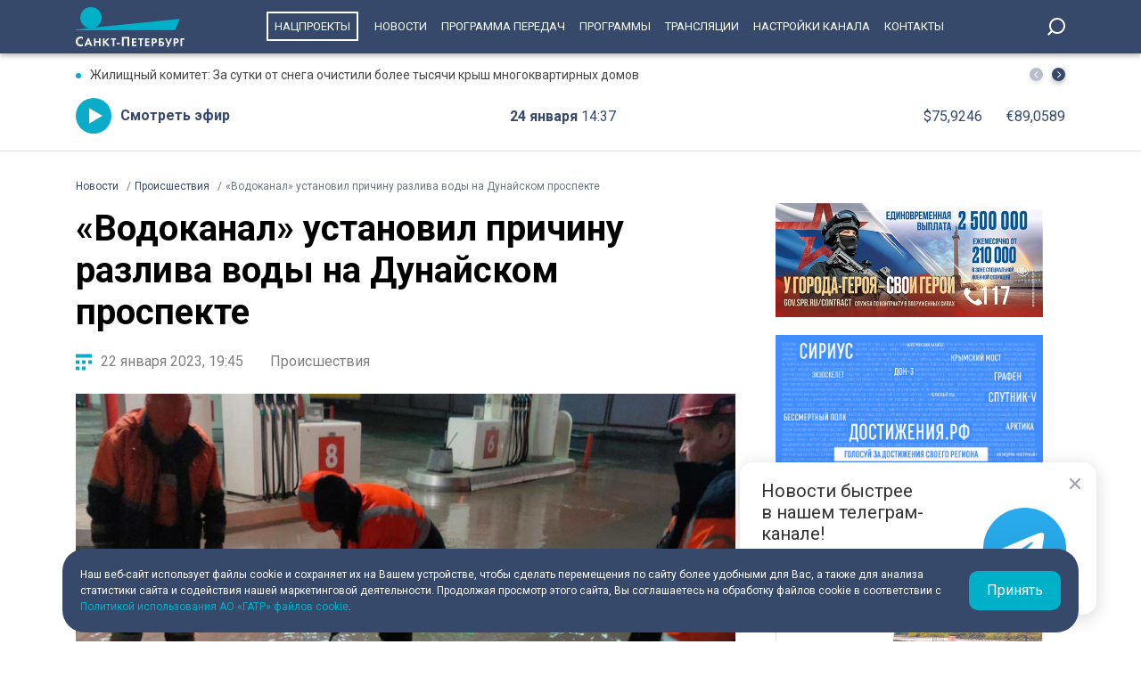

--- FILE ---
content_type: text/html; charset=UTF-8
request_url: https://tvspb.ru/news/2023/01/22/vodokanal-ustanovil-prichinu-razliva-vody-na-dunajskom-prospekte
body_size: 13975
content:
<!DOCTYPE html>
<html>
<head>
    <meta charset="utf-8" />
    <title>«Водоканал» установил причину разлива воды на Дунайском проспекте | Телеканал Санкт-Петербург</title>
    <meta name="description" content="Участок Дунайского проспекте в районе дома № 17 сегодня во второй половине дня превратился в реку. Специалисты «Водоканала» установили, что вода растеклась по дороге из-за того, что сторонняя организация в ходе строительных работ повредила трубу диаметром 500 миллиметров." />
    <meta http-equiv="X-UA-Compatible" content="IE=edge" />
    <meta name="viewport" content="width=device-width, height=device-height, initial-scale=1.0, maximum-scale=1.0, user-scalable=0">
    <meta name="keywords" content="водоканалДунайский проспект"/>
    <link rel="canonical" href="https://tvspb.ru/news/2023/01/22/vodokanal-ustanovil-prichinu-razliva-vody-na-dunajskom-prospekte"/>
    <meta property="article:published_time" content="2023-01-22T19:45:34+03:00"/>
    <meta property="article:modified_time" content="2023-01-22T19:45:35+03:00"/>
    <meta property="article:author" content="">
    <meta property="article:section" content="Новости">
    <meta name="author" content="">
    <meta property="og:title" content="«Водоканал» установил причину разлива воды на Дунайском проспекте | Телеканал Санкт-Петербург"/>
    <meta property="og:description" content="Участок Дунайского проспекте в районе дома № 17 сегодня во второй половине дня превратился в реку. Специалисты «Водоканала» установили, что вода растеклась по дороге из-за того, что сторонняя организация в ходе строительных работ повредила трубу диаметром 500 миллиметров."/>
    <meta property="og:url" content="https://tvspb.ru/news/2023/01/22/vodokanal-ustanovil-prichinu-razliva-vody-na-dunajskom-prospekte"/>
    <meta property="og:site_name" content="Телеканал Санкт-Петербург"/>
    <meta property="og:image" content="https://cdn.tvspb.ru/storage/wp-content/uploads/2023/01/vodokanal-e1674405923679.jpg__0_0x0.jpg"/>
    <meta name="twitter:card" content="summary">

    <link rel="amphtml" href="https://tvspb.ru/news/amp/2023/01/22/vodokanal-ustanovil-prichinu-razliva-vody-na-dunajskom-prospekte" />
    <link rel="manifest" href="/manifest.json" crossorigin="use-credentials">

    <meta name="yandex-verification" content="c21e3263ae6054c9" />
    <meta name="zen-verification" content="qPd5iKKXzCYvcBGaoEqLtTOamnf5zjAtERR9qmYE2AHbwQcgk1HeZmzV80HZK6Tq" />
    <link rel="stylesheet" href="https://maxcdn.bootstrapcdn.com/bootstrap/4.0.0/css/bootstrap.min.css" integrity="sha384-Gn5384xqQ1aoWXA+058RXPxPg6fy4IWvTNh0E263XmFcJlSAwiGgFAW/dAiS6JXm" crossorigin="anonymous">
    <link rel="preconnect" href="https://fonts.gstatic.com">
    <link href="https://fonts.googleapis.com/css2?family=Roboto:ital,wght@0,300;0,400;0,700;1,400&display=swap" rel="stylesheet">
    <link rel="stylesheet" href="/css/style.css?id=43ecd8624efca4044a11baf520e7e065">
    <link rel="stylesheet" href="/libs/swiper/swiper.min.css" />
    <link href="https://vjs.zencdn.net/7.20.2/video-js.css" rel="stylesheet" />

    <link rel="icon" href="/favicon.ico" sizes="any" type="image/x-icon">
    <link rel="apple-touch-icon" sizes="128x128" href="/images/favicon/128.png">
    <link rel="apple-touch-icon" sizes="152x152" href="/images/favicon/152.png">
    <link rel="apple-touch-icon" sizes="167x167" href="/images/favicon/167.png">
    <link rel="apple-touch-icon" sizes="180x180" href="/images/favicon/180.png">
    <link rel="apple-touch-icon" sizes="512x512" href="/images/favicon/512.png">

    <link
        href="https://unpkg.com/@videojs/themes@1/dist/fantasy/index.css"
        rel="stylesheet"
    />

    <script src="https://yastatic.net/pcode/adfox/loader.js" crossorigin="anonymous"></script>
    <!-- Yandex.RTB -->
    <script>window.yaContextCb=window.yaContextCb||[]</script>
    <script src="https://yandex.ru/ads/system/context.js" async></script>
    <!-- Yandex.RTB R-A-1939437-5 -->
    <script>window.yaContextCb.push(()=>{
            Ya.Context.AdvManager.render({
                type: 'fullscreen',
                platform: 'touch',
                blockId: 'R-A-1939437-5'
            })
        })</script>
    <!-- Yandex.RTB R-A-1939437-4 -->
    <script>window.yaContextCb.push(()=>{
            Ya.Context.AdvManager.render({
                type: 'floorAd',
                blockId: 'R-A-1939437-4'
            })
        })</script>

</head>
<body>
<header class="main-header">
    <div class="container" style="display: flex; justify-content: space-between;">
        <a href="/" class="main-logo">
            <img src="/images/logo/logo-80.svg">


        </a>
        <ul class="nav justify-content-end">
            <li class="nav-item">
                <a class="nav-link" href="/news/national-project--15835" style="border: 2px solid #fff; padding: 7px; margin: 13px 10px;">Нацпроекты</a>
            </li>
            <li class="nav-item">
                <a class="nav-link" href="/news">Новости</a>
            </li>



            <li class="nav-item">
                <a class="nav-link" href="/schedule">Программа передач</a>
            </li>
            <li class="nav-item">
                <a class="nav-link" href="/programs">Программы</a>
            </li>
    
    
    
            <li class="nav-item">
                <a class="nav-link" href="/online-projects">Трансляции</a>
            </li>
    
    
    
            <li class="nav-item">
                <a class="nav-link" href="/pages/settings/">Настройки канала</a>
            </li>
            <li class="nav-item">
                <a class="nav-link" href="/pages/contacts">Контакты</a>
            </li>
        </ul>

        <div class="search-entry-block">
            <a class="search_toggle search_toggle--desktop" href="/search"></a>
        </div>
        <div class="mobile-menu-btn"></div>
    </div>
</header>

<main class="main-wrap">

    <!--MOBILE POPUP MENU-->

<div class="mobile-menu-popup">
    <div class="pop-up-menu">
        <div class="footer-news-block news">
            <div class="footer-block-name">Новости</div>
            <div class="footer-news">
                <a href="/news" class="footer-news-item">Все</a>
                <a href="/news/national-project--15835" class="footer-news-item">Нацпроекты</a>
                <a href="/news/100-let-zenit--28677" class="footer-news-item">100-летие «Зенита»</a>
                <a href="/news/100-let-moemu-zenitu--29822" class="footer-news-item">100 лет моему «Зениту»</a>
                <a href="/news/reportaj--155" class="footer-news-item">Репортаж</a>
                <a href="/news/gorod--163" class="footer-news-item">Город</a>
                <a href="/news/kyltyra--164" class="footer-news-item">Культура</a>
                <a href="/news/poliitiika--165" class="footer-news-item">Политика</a>
                <a href="/news/smolnieji--166" class="footer-news-item">Смольный</a>
                <a href="/news/obschestvo--167" class="footer-news-item">Общество</a>
                <a href="/news/ekonomiika--168" class="footer-news-item">Экономика</a>
                <a href="/news/proiisshestviiya--169" class="footer-news-item">Происшествия</a>
                <a href="/news/nayka-ii-tehnologii--170" class="footer-news-item">Наука и технологии</a>
                <a href="/news/sport--171" class="footer-news-item">Спорт</a>
                <a href="/news/army--3285" class="footer-news-item">Армия</a>
                <a href="/news/v-miire--173" class="footer-news-item">В мире</a>
            </div>
        </div>
        <div class="footer-news-block tech">
            <div class="footer-block-name">Телеканал</div>
            <div class="footer-news">
                <a href="/schedule" class="footer-news-item">Программа передач</a>
                <a href="/programs" class="footer-news-item">Программы</a>
                
                
                <a href="/pages/settings/" class="footer-news-item">Настройка канала</a>
                
                <a href="/pages/contacts" class="footer-news-item">Контакты</a>
                
                <a href="/pages/informaciya-dlya-polzovatelej-sajta/" class="footer-news-item">Информация для пользователей сайта</a>
                <a href="/pages/politika-konfidencialnosti" class="footer-news-item">Политика конфиденциальности</a>
                <a href="/pages/cookie-policy" class="footer-news-item">Политика использования файлов cookie</a>
            </div>
        </div>
        <div class="footer-news-block connection">
            <div class="footer-block-name">Связь</div>
            <div class="footer-news">
                <a href="/rss" target="_blank" class="footer-news-item">RSS</a>
                <a href="https://vk.com/topspb_tv" target="_blank" class="footer-news-item">Вконтакте</a>
                <a href="https://twitter.com/topspb_tv" target="_blank" class="footer-news-item">Twitter</a>

                <a href="https://www.youtube.com/channel/UCCMSZYlmteqxjfRZqHfI4Eg" target="_blank" class="footer-news-item">YouTube</a>
                <a href="https://ok.ru/topspbtv" target="_blank" class="footer-news-item">Одноклассники</a>
                <a href="https://zen.yandex.ru/topspbtv" class="footer-news-item" target="_blank">Яндекс.Дзен</a>

            </div>
        </div>
        <div class="footer-news-block send-news">

            <a href="/search">
            <div class="footer-block-name mt-2">Поиск
            </div>
            </a>
        </div>







    </div>
</div>
<div class="paranja"></div>


<div class="top-full-width-block">
    <div class="container">
        <div class="top-full__news-block">

    <div class="swiper top-swiper">
        <div class="swiper-wrapper">
                            <a href="https://tvspb.ru/news/2026/01/24/zhilishhnyj-komitet-za-sutki-ot-snega-ochistili-bolee-tysyachi-krysh-mnogokvartirnyh-domov" class="swiper-slide top-full__item">Жилищный комитет: За сутки от снега очистили более тысячи крыш многоквартирных домов</a>
                            <a href="https://tvspb.ru/news/2026/01/24/v-vyborge-zaderzhali-podrostka-planirovavshego-podzhech-policzejskie-mashiny" class="swiper-slide top-full__item">В Выборге задержали подростка, планировавшего поджечь полицейские машины</a>
                            <a href="https://tvspb.ru/news/2026/01/24/studenty-vshe-smogut-upravlyat-podsvetkoj-na-bashne-uchebnogo-korpusa-kanatnyj-czeh-s-pomoshhyu-chat-bota" class="swiper-slide top-full__item">Студенты ВШЭ смогут управлять подсветкой на башне учебного корпуса с помощью чат–бота</a>
                            <a href="https://tvspb.ru/news/2026/01/24/voditelya-avtobusa-iz-peterburga-kotoryj-usnul-za-rulyom-privlekut-k-otvetstvennosti" class="swiper-slide top-full__item">Водителя автобуса из Петербурга, который уснул за рулём, привлекут к ответственности</a>
                            <a href="https://tvspb.ru/news/2026/01/24/policziya-provela-rejd-po-supermarketam-v-kalininskom-rajone" class="swiper-slide top-full__item">Полиция провела рейд по супермаркетам в Калининском районе</a>
                    </div>
    </div>
    <div class="top-full__arrows">
        <div class="swiper-button-prev top-full__arrow-prev"></div>
        <div class="swiper-button-next top-full__arrow-next"></div>
    </div>
</div>
        <div class="top-full__multi-block">
            <a href="/live" class="mb-btn-online">Смотреть эфир</a>
            <div class="mb-date">24 января  <span>14:37</span></div>







            <div class="mb-exchange">
                <div class="mb-exchange__dollar">$00.0000</div>
                <div class="mb-exchange__euro">€00.0000</div>
            </div>

        </div>
    </div>
</div>

    
    <div class="container">
        <!-- Yandex.RTB R-A-1939437-3 -->
        <div id="yandex_rtb_R-A-1939437-3" class="mb-2"></div>
        <script>window.yaContextCb.push(()=>{
                Ya.Context.AdvManager.render({
                    renderTo: 'yandex_rtb_R-A-1939437-3',
                    blockId: 'R-A-1939437-3'
                })
            })</script>
        <div class="row justify-content-between">
            <nav class="breadcrumb">
                <ol class="breadcrumb-list" itemscope itemtype="https://schema.org/BreadcrumbList">
                    <li class="breadcrumb-item" itemprop="itemListElement" itemscope
                        itemtype="https://schema.org/ListItem">
                        <a href="/news" itemprop="item">
                            <span itemprop="name">Новости</span>
                        </a>
                        <meta itemprop="position" content="1">
                    </li>
                                        <li class="breadcrumb-item" itemprop="itemListElement" itemscope
                        itemtype="https://schema.org/ListItem">
                        <a href="https://tvspb.ru/news/proiisshestviiya--169" itemprop="item">
                            <span itemprop="name">Происшествия</span>
                        </a>
                        <meta itemprop="position" content="2">
                    </li>
                                        <li class="breadcrumb-item active" itemprop="itemListElement" itemscope
                        itemtype="https://schema.org/ListItem">
                        <span itemprop="name">«Водоканал» установил причину разлива воды на Дунайском проспекте</span>
                        <meta itemprop="position" content="3">
                    </li>
                </ol>
            </nav>

            <div class="main-content-block" itemscope itemtype="http://schema.org/NewsArticle">
                <h1 class="main-single-title" itemprop="headline">
                    «Водоканал» установил причину разлива воды на Дунайском проспекте
                </h1>
                                <div itemprop="publisher" itemscope itemtype="https://schema.org/Organization">
                    <meta itemprop="name" content="TVSPB">
                    <div itemprop="logo" itemscope itemtype="https://schema.org/ImageObject">
                        <img itemprop="image" src="https://tvspb.ru/images/logo/main-logo.svg" style="display:none;" width="105" height="40"/>
                        <meta itemprop="url" content="https://tvspb.ru/">
                        <meta itemprop="width" content="105">
                        <meta itemprop="height" content="40">
                    </div>
                </div>
                <div class="post-info-block">
                    <div class="post-info__published">22 января 2023, 19:45</div>
                                            <a href="https://tvspb.ru/news/proiisshestviiya--169"
                           class="post-info__category">Происшествия
                        </a>
                                    </div>











                                    <div class="main-news-slider">
                        <div class="post-news-block">
                            <div class="post-news-block__img">
                                <picture>
                                    <!-- десктопы/планшеты от 1200px -->
                                    <source
                                        media="(min-width: 1200px)"
                                        srcset="https://cdn.tvspb.ru/storage/wp-content/uploads/2023/01/vodokanal-e1674405923679.jpg__800_16x9.jpg"
                                        sizes="800px"
                                        type="image/jpeg"
                                    />
                                    <source
                                        media="(min-width: 1200px)"
                                        srcset="https://cdn.tvspb.ru/storage/wp-content/uploads/2023/01/vodokanal-e1674405923679.jpg__800_16x9.webp"
                                        sizes="800px"
                                        type="image/webp"
                                    />

                                    <!-- планшеты до 1199px -->
                                    <source
                                        media="(min-width: 992px) and (max-width: 1199px)"
                                        srcset="https://cdn.tvspb.ru/storage/wp-content/uploads/2023/01/vodokanal-e1674405923679.jpg__700_16x9.webp"
                                        sizes="600px"
                                        type="image/webp"
                                    />
                                    <source
                                        media="(min-width: 992px) and (max-width: 1199px)"
                                        srcset="https://cdn.tvspb.ru/storage/wp-content/uploads/2023/01/vodokanal-e1674405923679.jpg__700_16x9.jpg"
                                        sizes="600px"
                                        type="image/jpeg"
                                    />

                                    <!-- планшеты до 991px -->
                                    <source
                                        media="(max-width: 991px)"
                                        srcset="https://cdn.tvspb.ru/storage/wp-content/uploads/2023/01/vodokanal-e1674405923679.jpg__800_16x9.webp"
                                        sizes="300px"
                                        type="image/webp"
                                    />
                                    <source
                                        media="(max-width: 991px)"
                                        srcset="https://cdn.tvspb.ru/storage/wp-content/uploads/2023/01/vodokanal-e1674405923679.jpg__800_16x9.jpg"
                                        sizes="300px"
                                        type="image/jpeg"
                                    />
                                    <!-- мобилки до 766px -->
                                    <source
                                        media="(max-width: 766px)"
                                        srcset="https://cdn.tvspb.ru/storage/wp-content/uploads/2023/01/vodokanal-e1674405923679.jpg__500_16x9.webp"
                                        sizes="300px"
                                        type="image/webp"
                                    />
                                    <source
                                        media="(max-width: 766px)"
                                        srcset="https://cdn.tvspb.ru/storage/wp-content/uploads/2023/01/vodokanal-e1674405923679.jpg__500_16x9.jpg"
                                        sizes="300px"
                                        type="image/jpeg"
                                    />
                                    <img
                                        src="https://cdn.tvspb.ru/storage/wp-content/uploads/2023/01/vodokanal-e1674405923679.jpg__1200_0x0.webp"
                                        alt="«Водоканал» установил причину разлива воды на Дунайском проспекте - tvspb.ru"
                                        title="«Водоканал» установил причину разлива воды на Дунайском проспекте"
                                        sizes="1200px"
                                        width="820"
                                        height="585"
                                    />
                                </picture>
                            </div>
                            <div class="main-news-block__description">
                                <p>Фото: https://t.me/VDKSPB/1248</p>

                            </div>
                        </div>
                    </div>
                



                <div class="post-content" itemprop="articleBody">
                    <p class="post-lead">
                        Участок Дунайского проспекте в районе дома № 17 сегодня во второй половине дня превратился в реку. Специалисты «Водоканала» установили, что вода растеклась по дороге из-за того, что сторонняя организация в ходе строительных работ повредила трубу диаметром 500 миллиметров.
                    </p>
                    
<p>Вытекание воды удалось локализовать в 18:40, сейчас бригада специалистов продолжает отводить воду с проезжей части. Об этом сообщает пресс-служба «Водоканала».</p>



<p>Отмечается, что на время устранения последствий инцидента автозаправочную станцию, расположенную рядом с местом повреждения трубы, отключили от водоснабжения. АЗС подключат к системе временного водоснабжения.</p>

                </div>
                <div class="post-hashtags-block">
                                            <a href="/tag/vodokanal--535" class="post-hashtag__item"><span>#</span>водоканал</a>
                                            <a href="/tag/dunajskij-prospekt--7508" class="post-hashtag__item"><span>#</span>Дунайский проспект</a>
                                    </div>
                
                            </div>

            <!--SIDEBAR-->
            <div class="main-sidebar-block">
                <div style="text-align: center; margin-bottom: 20px">
                    <a href="https://www.gov.spb.ru/contract/" target="_blank" rel="nofollow noindex">
                        <img src="/images/banner/15.jpg" alt="" style="width: 300px; height: auto">
                    </a>
                </div>
                <div style="text-align: center; margin-bottom: 20px">
                    <a href="https://достижения.рф/achievements/region" target="_blank" rel="nofollow noindex">
                        <img src="/images/banner/3.jpg" alt="" style="width: 300px; height: auto">
                    </a>
                </div>
                <div style="text-align: center; margin-bottom: 20px">
                    <a href="https://наследие.дом.рф/?utm_source=partners&utm_medium=referral&utm_campaign=OKN_brand&utm_content=banners&utm_term=11_2025" target="_blank" rel="nofollow noindex">
                        <img src="/images/banner/17.png" alt="" style="width: 300px; height: auto; border: 1px solid #dfdfdf;">
                    </a>
                </div>




































                <div class="sidebar-one-block">

                    <a href="https://max.ru/tvspb" class="sidebar-btn__max" target="_blank">Наш канал в <div class="max__logo"></div></a>
                    <a href="https://t.me/topspb_tv" class="sidebar-btn__tg" target="_blank">Наш канал в <div class="tg__logo"></div></a>
                </div>

               <div class="sidebar-one-block">
    <div class="sidebar-block-name">
        <div class="block-name">Лента новостей</div>
        <a href="/news" class="block-link">Ещё</a>
    </div>
            <a href="https://tvspb.ru/news/2026/01/24/zhilishhnyj-komitet-za-sutki-ot-snega-ochistili-bolee-tysyachi-krysh-mnogokvartirnyh-domov" class="sidebar-images-news-item">
            <div class="sidebar-item__img-block">
                <picture>
                    <source
                        srcset="https://cdn.tvspb.ru/storage/wp-content/uploads/2026/01/8.00_20_02_20.still320.jpg__200_16x9.webp"
                        sizes="100px"
                        type="image/webp"
                    />
                    <source
                        srcset="https://cdn.tvspb.ru/storage/wp-content/uploads/2026/01/8.00_20_02_20.still320.jpg__200_16x9.jpg"
                        sizes="100px"
                        type="image/jpeg"
                    />
                    <img
                        src="https://cdn.tvspb.ru/storage/wp-content/uploads/2026/01/8.00_20_02_20.still320.jpg__200_16x9.webp"
                        alt="Жилищный комитет: За сутки от снега очистили более тысячи крыш многоквартирных домов"
                        sizes="100px"
                        width="100"
                        height="100"
                    />
                </picture>
            </div>
            <div class="sidebar-item__text-block">
                <div class="sidebar-item__title">Жилищный комитет: За сутки от снега очистили более тысячи крыш многоквартирных домов</div>
                <div class="sidebar-item__date">24 января 2026 <span>14:30</span></div>
            </div>
        </a>
            <a href="https://tvspb.ru/news/2026/01/24/v-vyborge-zaderzhali-podrostka-planirovavshego-podzhech-policzejskie-mashiny" class="sidebar-images-news-item">
            <div class="sidebar-item__img-block">
                <picture>
                    <source
                        srcset="https://cdn.tvspb.ru/storage/wp-content/uploads/2025/02/policziya.jpg__200_16x9.webp"
                        sizes="100px"
                        type="image/webp"
                    />
                    <source
                        srcset="https://cdn.tvspb.ru/storage/wp-content/uploads/2025/02/policziya.jpg__200_16x9.jpg"
                        sizes="100px"
                        type="image/jpeg"
                    />
                    <img
                        src="https://cdn.tvspb.ru/storage/wp-content/uploads/2025/02/policziya.jpg__200_16x9.webp"
                        alt="В Выборге задержали подростка, планировавшего поджечь полицейские машины"
                        sizes="100px"
                        width="100"
                        height="100"
                    />
                </picture>
            </div>
            <div class="sidebar-item__text-block">
                <div class="sidebar-item__title">В Выборге задержали подростка, планировавшего поджечь полицейские машины</div>
                <div class="sidebar-item__date">24 января 2026 <span>14:10</span></div>
            </div>
        </a>
            <a href="https://tvspb.ru/news/2026/01/24/studenty-vshe-smogut-upravlyat-podsvetkoj-na-bashne-uchebnogo-korpusa-kanatnyj-czeh-s-pomoshhyu-chat-bota" class="sidebar-images-news-item">
            <div class="sidebar-item__img-block">
                <picture>
                    <source
                        srcset="https://cdn.tvspb.ru/storage/wp-content/uploads/2026/01/8.00_21_56_24.still315.jpg__200_16x9.webp"
                        sizes="100px"
                        type="image/webp"
                    />
                    <source
                        srcset="https://cdn.tvspb.ru/storage/wp-content/uploads/2026/01/8.00_21_56_24.still315.jpg__200_16x9.jpg"
                        sizes="100px"
                        type="image/jpeg"
                    />
                    <img
                        src="https://cdn.tvspb.ru/storage/wp-content/uploads/2026/01/8.00_21_56_24.still315.jpg__200_16x9.webp"
                        alt="Студенты ВШЭ смогут управлять подсветкой на башне учебного корпуса с помощью чат–бота"
                        sizes="100px"
                        width="100"
                        height="100"
                    />
                </picture>
            </div>
            <div class="sidebar-item__text-block">
                <div class="sidebar-item__title">Студенты ВШЭ смогут управлять подсветкой на башне учебного корпуса с помощью чат–бота</div>
                <div class="sidebar-item__date">24 января 2026 <span>14:02</span></div>
            </div>
        </a>
            <a href="https://tvspb.ru/news/2026/01/24/uchastnik-programmy-vremya-geroev-major-dmitrij-zvezdin-vstretilsya-s-zhitelniczej-blokadnogo-leningrada" class="sidebar-images-news-item">
            <div class="sidebar-item__img-block">
                <picture>
                    <source
                        srcset="https://cdn.tvspb.ru/storage/wp-content/uploads/2026/01/8.00_19_39_03.still319.jpg__200_16x9.webp"
                        sizes="100px"
                        type="image/webp"
                    />
                    <source
                        srcset="https://cdn.tvspb.ru/storage/wp-content/uploads/2026/01/8.00_19_39_03.still319.jpg__200_16x9.jpg"
                        sizes="100px"
                        type="image/jpeg"
                    />
                    <img
                        src="https://cdn.tvspb.ru/storage/wp-content/uploads/2026/01/8.00_19_39_03.still319.jpg__200_16x9.webp"
                        alt="Участник программы «Время героев» майор Дмитрий Звездин встретился с жительницей блокадного Ленинграда"
                        sizes="100px"
                        width="100"
                        height="100"
                    />
                </picture>
            </div>
            <div class="sidebar-item__text-block">
                <div class="sidebar-item__title">Участник программы «Время героев» майор Дмитрий Звездин встретился с жительницей блокадного Ленинграда</div>
                <div class="sidebar-item__date">24 января 2026 <span>13:49</span></div>
            </div>
        </a>
            <a href="https://tvspb.ru/news/2026/01/24/voditelya-avtobusa-iz-peterburga-kotoryj-usnul-za-rulyom-privlekut-k-otvetstvennosti" class="sidebar-images-news-item">
            <div class="sidebar-item__img-block">
                <picture>
                    <source
                        srcset="https://cdn.tvspb.ru/storage/wp-content/uploads/2026/01/8.00_33_26_06.still317.jpg__200_16x9.webp"
                        sizes="100px"
                        type="image/webp"
                    />
                    <source
                        srcset="https://cdn.tvspb.ru/storage/wp-content/uploads/2026/01/8.00_33_26_06.still317.jpg__200_16x9.jpg"
                        sizes="100px"
                        type="image/jpeg"
                    />
                    <img
                        src="https://cdn.tvspb.ru/storage/wp-content/uploads/2026/01/8.00_33_26_06.still317.jpg__200_16x9.webp"
                        alt="Водителя автобуса из Петербурга, который уснул за рулём, привлекут к ответственности"
                        sizes="100px"
                        width="100"
                        height="100"
                    />
                </picture>
            </div>
            <div class="sidebar-item__text-block">
                <div class="sidebar-item__title">Водителя автобуса из Петербурга, который уснул за рулём, привлекут к ответственности</div>
                <div class="sidebar-item__date">24 января 2026 <span>13:25</span></div>
            </div>
        </a>
    </div>

            </div>
        </div>
    </div>

    <div class="grey-full-line"></div>

    <div class="container">
        <!-- Yandex.RTB R-A-1939437-2 -->
    <div id="yandex_rtb_R-A-1939437-2" class="mb-4"></div>
    <script>window.yaContextCb.push(()=>{
        Ya.Context.AdvManager.render({
            renderTo: 'yandex_rtb_R-A-1939437-2',
            blockId: 'R-A-1939437-2'
        })
    })</script>
        <div class="five-news-block">

    <!--BLOCK NAME NEWS-->
    <div class="block-news-name name-reportage">
        <a href="/news/reportaj--155" class="block-name__title">Репортаж</a>
        <a href="/news/reportaj--155" class="block-name__more">Ещё</a>
    </div>

    <div class="five-block five-equal">

                    <a href="https://tvspb.ru/news/2026/01/24/v-rossijskoj-naczionalnoj-biblioteke-rasskazali-kakie-eksponaty-predstavyat-v-blokadnom-kabinete" class="img-top__news-item">
                <div class="img-block">
                    <picture>
                        <source
                            srcset="https://cdn.tvspb.ru/storage/wp-content/uploads/2026/01/8.00_23_15_18.still313.jpg__200_0x0.webp"
                            sizes="200px"
                            type="image/webp"
                        />
                        <source
                            srcset="https://cdn.tvspb.ru/storage/wp-content/uploads/2026/01/8.00_23_15_18.still313.jpg__200_0x0.jpg"
                            sizes="200px"
                            type="image/jpeg"
                        />
                        <img
                            src="https://cdn.tvspb.ru/storage/wp-content/uploads/2026/01/8.00_23_15_18.still313.jpg__200_0x0.webp"
                            alt="В Российской национальной библиотеке рассказали, какие экспонаты представят в «Блокадном кабинете»"
                            sizes="200px"
                            width="200"
                            height="126"
                        />
                    </picture>
                </div>
                <div class="img-top__title-lead">
                    <div class="img-top__title">
                        В Российской национальной библиотеке рассказали, какие экспонаты представят в «Блокадном кабинете»
                    </div>
                    <div class="img-top__lead">
                        Уникальные свидетельства блокады покажут в Российской национальной библиотеке. Печатные документы, многие из которых впервые представят широкой публике, станут частью экспозиции «Блокадного кабинета». Он откроется в новом здании РНБ до конца года.
                    </div>
                </div>
                <div class="img-top__date">24 января 2026 <span>11:31</span></div>
            </a>
                    <a href="https://tvspb.ru/news/2026/01/23/na-teatralnoj-ploshhadi-otrestavrirovali-pamyatnik-nikolayu-rimskomu-korsakovu" class="img-top__news-item">
                <div class="img-block">
                    <picture>
                        <source
                            srcset="https://cdn.tvspb.ru/storage/wp-content/uploads/2026/01/restavracziya.jpg__200_0x0.webp"
                            sizes="200px"
                            type="image/webp"
                        />
                        <source
                            srcset="https://cdn.tvspb.ru/storage/wp-content/uploads/2026/01/restavracziya.jpg__200_0x0.jpg"
                            sizes="200px"
                            type="image/jpeg"
                        />
                        <img
                            src="https://cdn.tvspb.ru/storage/wp-content/uploads/2026/01/restavracziya.jpg__200_0x0.webp"
                            alt="На Театральной площади отреставрировали памятник Николаю Римскому-Корсакову"
                            sizes="200px"
                            width="200"
                            height="126"
                        />
                    </picture>
                </div>
                <div class="img-top__title-lead">
                    <div class="img-top__title">
                        На Театральной площади отреставрировали памятник Николаю Римскому-Корсакову
                    </div>
                    <div class="img-top__lead">
                        Реставрация памятника Николаю Римскому-Корсакову на Театральной площади подошла к финалу. Бронзовую скульптуру тщательно очистили, а гранитный постамент укрепили и защитили от влаги. Теперь в деталях можно лицезреть задумчивый образ композитора — каким его видели ещё в середине прошлого века.
                    </div>
                </div>
                <div class="img-top__date">23 января 2026 <span>15:48</span></div>
            </a>
                    <a href="https://tvspb.ru/news/2026/01/23/aleksandr-beglov-i-nikolaj-patrushev-posetili-otkrytie-czentra-tehnologij-priborostroeniya-v-morskom-tehnicheskom-universitete" class="img-top__news-item">
                <div class="img-block">
                    <picture>
                        <source
                            srcset="https://cdn.tvspb.ru/storage/wp-content/uploads/2026/01/patrushev_beglov.jpg__200_0x0.webp"
                            sizes="200px"
                            type="image/webp"
                        />
                        <source
                            srcset="https://cdn.tvspb.ru/storage/wp-content/uploads/2026/01/patrushev_beglov.jpg__200_0x0.jpg"
                            sizes="200px"
                            type="image/jpeg"
                        />
                        <img
                            src="https://cdn.tvspb.ru/storage/wp-content/uploads/2026/01/patrushev_beglov.jpg__200_0x0.webp"
                            alt="Александр Беглов и Николай Патрушев посетили открытие Центра технологий приборостроения в Морском техническом университете"
                            sizes="200px"
                            width="200"
                            height="126"
                        />
                    </picture>
                </div>
                <div class="img-top__title-lead">
                    <div class="img-top__title">
                        Александр Беглов и Николай Патрушев посетили открытие Центра технологий приборостроения в Морском техническом университете
                    </div>
                    <div class="img-top__lead">
                        Кадры для цифрового судостроения обсудили в Морском техническом университете. Также в вузе представили новый Центр технологий приборостроения, где будут разрабатывать современные аппараты с полным циклом производства. Петербург укрепляет позиции флагмана судостроения и высоких технологий.
                    </div>
                </div>
                <div class="img-top__date">23 января 2026 <span>14:00</span></div>
            </a>
                    <a href="https://tvspb.ru/news/2026/01/23/sotvorivshie-chudo-vrachi-detskoj-bolniczy-1-ustanovili-rastushhij-implant-rebyonku-s-porokom-serdcza" class="img-top__news-item">
                <div class="img-block">
                    <picture>
                        <source
                            srcset="https://cdn.tvspb.ru/storage/wp-content/uploads/2026/01/foto_23_22.jpg__200_0x0.webp"
                            sizes="200px"
                            type="image/webp"
                        />
                        <source
                            srcset="https://cdn.tvspb.ru/storage/wp-content/uploads/2026/01/foto_23_22.jpg__200_0x0.jpg"
                            sizes="200px"
                            type="image/jpeg"
                        />
                        <img
                            src="https://cdn.tvspb.ru/storage/wp-content/uploads/2026/01/foto_23_22.jpg__200_0x0.webp"
                            alt="Сотворившие чудо: врачи Детской больницы №1 установили «растущий» имплант ребёнку с пороком сердца"
                            sizes="200px"
                            width="200"
                            height="126"
                        />
                    </picture>
                </div>
                <div class="img-top__title-lead">
                    <div class="img-top__title">
                        Сотворившие чудо: врачи Детской больницы №1 установили «растущий» имплант ребёнку с пороком сердца
                    </div>
                    <div class="img-top__lead">
                        Операция, аналогов которой в России ещё не было. «Растущий» имплант установили двухлетнему ребёнку. Хирурги за одно вмешательство скорректировали сложный порок сердца и деформацию грудной клетки маленького пациента. Уникальную методику, разработанную в центре имени Турнера, применили в Детской больнице №1.
                    </div>
                </div>
                <div class="img-top__date">23 января 2026 <span>11:40</span></div>
            </a>
                    <a href="https://tvspb.ru/news/2026/01/22/smertelnoe-zaderzhanie-chto-izvestno-o-tragedii-v-supermarkete-na-pionerskoj" class="img-top__news-item">
                <div class="img-block">
                    <picture>
                        <source
                            srcset="https://cdn.tvspb.ru/storage/wp-content/uploads/2026/01/asb4_4_26.01.22_22.40.00.00.mxf_snapshot_00.34_2026.01.22_23.28.23.jpg__200_0x0.webp"
                            sizes="200px"
                            type="image/webp"
                        />
                        <source
                            srcset="https://cdn.tvspb.ru/storage/wp-content/uploads/2026/01/asb4_4_26.01.22_22.40.00.00.mxf_snapshot_00.34_2026.01.22_23.28.23.jpg__200_0x0.jpg"
                            sizes="200px"
                            type="image/jpeg"
                        />
                        <img
                            src="https://cdn.tvspb.ru/storage/wp-content/uploads/2026/01/asb4_4_26.01.22_22.40.00.00.mxf_snapshot_00.34_2026.01.22_23.28.23.jpg__200_0x0.webp"
                            alt="Смертельное задержание: что известно о трагедии в супермаркете на «Пионерской»"
                            sizes="200px"
                            width="200"
                            height="126"
                        />
                    </picture>
                </div>
                <div class="img-top__title-lead">
                    <div class="img-top__title">
                        Смертельное задержание: что известно о трагедии в супермаркете на «Пионерской»
                    </div>
                    <div class="img-top__lead">
                        Драка с охраной супермаркета на «Пионерской» закончилась смертью молодого покупателя. Трое крепких секьюрити заподозрили его в краже продуктов. Набросились, когда парень достал аэрозольное устройство и сделал несколько выстрелов. Молодой человек умирал на полу торгового центра. Полицейские задержали двоих охранников, третий ушел через чёрный ход. В этом сюжете — эксклюзивные кадры того рокового вечера.
                    </div>
                </div>
                <div class="img-top__date">22 января 2026 <span>23:35</span></div>
            </a>
            </div>
</div>
        <div class="advert">
            <div id="infox_27305"></div><script type="text/javascript">
                (function(w, d, n, s, t) {
                    w[n] = w[n] || [];
                    w[n].push(function() {
                        INFOX27305.renderTo("infox_27305");
                    });
                    t = d.getElementsByTagName("script")[0];
                    s = d.createElement("script");
                    s.type = "text/javascript";
                    s.src = "//rb.infox.sg/infox/27305";
                    s.async = true;
                    t.parentNode.insertBefore(s, t);
                })(this, this.document, "infoxContextAsyncCallbacks27305");
            </script>

            <div id="unit_98270" class="mb-4">
            </div>
            <script type="text/javascript" charset="utf-8">
                (function() {
                    var sc = document.createElement('script'); sc.type = 'text/javascript'; sc.async = true;
                    sc.src = '//smi2.ru/data/js/98270.js'; sc.charset = 'utf\u002D8';
                    var s = document.getElementsByTagName('script')[0]; s.parentNode.insertBefore(sc, s);
                }());
            </script>
        </div>
    </div>






































    <div class="tg-pup">
        <div class="tg-pup-cross">
            <svg xmlns="http://www.w3.org/2000/svg" width="16" height="16" viewBox="0 0 16 16" class="base-0-2-5" ie-style=""><path fill-rule="evenodd" d="M7.983 6.455l4.34-4.34a1.105 1.105 0 011.562 1.562l-4.34 4.34 4.34 4.34a1.08 1.08 0 11-1.528 1.528l-4.34-4.34-4.34 4.34a1.105 1.105 0 01-1.562-1.562l4.34-4.34-4.34-4.34a1.08 1.08 0 111.528-1.528l4.34 4.34z"></path></svg>
        </div>
        <div class="tg-pup-img"><img src="/images/tg-img.png" /></div>
        <div class="tg-pup-title">Новости быстрее <br>в нашем телеграм-канале!</div>
        <a class="tg-pup-link" href="https://t.me/+q0OU_sWsnNwzY2Fi" target="_blank">Перейти</a>
    </div>


</main>
<div class="cookie-popup container">
    <div class="cookie-popup-item">
        <div class="cookie-text">
            <div>Наш веб-сайт использует файлы cookie и сохраняет их на Вашем устройстве,
                чтобы сделать перемещения по сайту более удобными для Вас, а также для
                анализа статистики сайта и содействия нашей маркетинговой деятельности.
                Продолжая просмотр этого сайта, Вы соглашаетесь на обработку файлов
                cookie в соответствии с <a href="/pages/cookie-policy">Политикой использования АО «ГАТР» файлов cookie</a>.
            </div>
        </div>
        <div class="cookie-button">Принять</div>
    </div>
</div>
<footer class="footer">
    <div class="container">
        <div class="footer-blocks">
            <div class="footer-logo-block">
                <div class="f-logo-soc">
                    <div class="footer-logo"></div>
                    <div class="footer-soc-block">
                        <a href="https://vk.com/topspb_tv" class="f-soc-item vk" target="_blank"></a>

                        <a href="https://t.me/topspb_tv" target="_blank" class="f-soc-item tg"></a>
                        <a href="https://max.ru/tvspb" target="_blank" class="f-soc-item max"></a>
                    </div>
                </div>
                <div class="f-adress-phone-age">
                    <div class="footer-address">197022, Санкт-Петербург, ул. Чапыгина, 6</div>
                    <div class="footer-phone">+7 (812) 335-15-71</div>
                    <div class="footer-age">Внимание! Отдельные видеоматериалы, размещенные на настоящем сайте, могут
                        содержать информацию, предназначенную для лиц, достигших 18 лет.
                    </div>
                </div>
            </div>
            <div class="footer-news-block news">
                <div class="footer-block-name">Новости</div>
                <div class="footer-news">
                    <a href="/news" class="footer-news-item">Все</a>
                    <a href="/news/reportaj--155" class="footer-news-item">Репортаж</a>
                    <a href="/news/koronaviirys--158" class="footer-news-item">Коронавирус</a>
                    <a href="/news/gorod--163" class="footer-news-item">Город</a>
                    <a href="/news/kyltyra--164" class="footer-news-item">Культура</a>
                    <a href="/news/poliitiika--165" class="footer-news-item">Политика</a>
                    <a href="/news/smolnieji--166" class="footer-news-item">Смольный</a>
                    <a href="/news/obschestvo--167" class="footer-news-item">Общество</a>
                    <a href="/news/ekonomiika--168" class="footer-news-item">Экономика</a>
                    <a href="/news/proiisshestviiya--169" class="footer-news-item">Происшествия</a>
                    <a href="/news/nayka-ii-tehnologii--170" class="footer-news-item">Наука и технологии</a>
                    <a href="/news/sport--171" class="footer-news-item">Спорт</a>
                    <a href="/news/army--3285" class="footer-news-item">Армия</a>
                    <a href="/news/v-miire--173" class="footer-news-item">В мире</a>
                </div>
            </div>
            <div class="footer-news-block tech">
                <div class="footer-block-name">Телеканал</div>
                <div class="footer-news">
                    <a href="/schedule/" class="footer-news-item">Программа передач</a>
                    <a href="/programs" class="footer-news-item">Программы</a>


                    <a href="/pages/settings/" class="footer-news-item">Настройка канала</a>

                    <a href="/pages/contacts" class="footer-news-item">Контакты</a>

                    <a href="/pages/informaciya-dlya-polzovatelej-sajta/" class="footer-news-item">Информация для пользователей сайта</a>
                    <a href="/pages/politika-konfidencialnosti" class="footer-news-item">Политика конфиденциальности</a>
                    <a href="/pages/cookie-policy" class="footer-news-item">Политика использования файлов cookie</a>
                </div>
            </div>
            <div class="footer-news-block connection">
                <div class="footer-block-name">Связь</div>
                <div class="footer-news">
                    <a href="/rss" target="_blank" class="footer-news-item">RSS</a>
                    <a href="https://vk.com/topspb_tv" target="_blank" class="footer-news-item">Вконтакте</a>


                    <a href="https://www.youtube.com/channel/UCCMSZYlmteqxjfRZqHfI4Eg" target="_blank" class="footer-news-item">YouTube</a>
                    <a href="https://ok.ru/topspbtv" target="_blank" class="footer-news-item">Одноклассники</a>
                    <a href="https://zen.yandex.ru/topspbtv" class="footer-news-item" target="_blank">Яндекс.Дзен</a>
                    <a href="https://max.ru/tvspb" class="footer-news-item" target="_blank">MAX</a>

                </div>
            </div>
        </div>
    </div>
</footer>
<script src="/libs/jquery/jquery-3.4.0.min.js"></script>
<script src="/libs/swiper/swiper.min.js"></script>


<script src="/js/main.js"></script>
<script src="/js/app.js?id=32ea0b2983dbe730f3656253fe7ae1eb"></script>

<!--LiveInternet counter-->
<script>
    new Image().src = "https://counter.yadro.ru/hit?r" +
        escape(document.referrer) + ((typeof (screen) == "undefined") ? "" :
            ";s" + screen.width + "*" + screen.height + "*" + (screen.colorDepth ?
            screen.colorDepth : screen.pixelDepth)) + ";u" + escape(document.URL) +
        ";h" + escape(document.title.substring(0, 150)) +
        ";" + Math.random();
</script>
<!--/LiveInternet-->

<!-- Yandex.Metrika counter -->
<script type="text/javascript" >
    (function(m,e,t,r,i,k,a){m[i]=m[i]||function(){(m[i].a=m[i].a||[]).push(arguments)};
        m[i].l=1*new Date();k=e.createElement(t),a=e.getElementsByTagName(t)[0],k.async=1,k.src=r,a.parentNode.insertBefore(k,a)})
    (window, document, "script", "https://mc.yandex.ru/metrika/tag.js", "ym");

    ym(22469281, "init", {
        clickmap:true,
        trackLinks:true,
        accurateTrackBounce:true,
        webvisor:true
    });
</script>
<noscript><div><img src="https://mc.yandex.ru/watch/22469281" style="position:absolute; left:-9999px;" alt="" /></div></noscript>
<!-- /Yandex.Metrika counter -->

<!-- Google tag (gtag.js) -->
<script async src="https://www.googletagmanager.com/gtag/js?id=G-WQXD82FS3M"></script>
<script>
    window.dataLayer = window.dataLayer || [];
    function gtag(){dataLayer.push(arguments);}
    gtag('js', new Date());

    gtag('config', 'G-WQXD82FS3M');
</script>

<script>
    (function (w, d, c) {
        (w[c] = w[c] || []).push(function () {
            var options = {
                project: 4473828,
                element: 'top100_widget'
            };
            try {
                w.top100Counter = new top100(options);
            } catch (e) {}
        });
        var n = d.getElementsByTagName("script")[0],
            s = d.createElement("script"),
            f = function () {
                n.parentNode.insertBefore(s, n);
            };
        s.type = "text/javascript";
        s.async = true;
        s.src =
            (d.location.protocol == "https:" ? "https:" : "http:") +
            "//st.top100.ru/top100/top100.js";

        if (w.opera == "[object Opera]") {
            d.addEventListener("DOMContentLoaded", f, false);
        } else {
            f();
        }
    })(window, document, "_top100q");
</script>

<script type="text/javascript">
    (window.Image ? (new Image()) : document.createElement('img')).src =
        'https://vk.com/rtrg?p=VK-RTRG-194447-81OOG';
</script>

<!-- Top.Mail.Ru counter -->
<script type="text/javascript">
    var _tmr = window._tmr || (window._tmr = []);
    _tmr.push({id: "3291674", type: "pageView", start: (new Date()).getTime()});
    (function (d, w, id) {
        if (d.getElementById(id)) return;
        var ts = d.createElement("script"); ts.type = "text/javascript"; ts.async = true; ts.id = id;
        ts.src = "https://top-fwz1.mail.ru/js/code.js";
        var f = function () {var s = d.getElementsByTagName("script")[0]; s.parentNode.insertBefore(ts, s);};
        if (w.opera == "[object Opera]") { d.addEventListener("DOMContentLoaded", f, false); } else { f(); }
    })(document, window, "tmr-code");
</script>
<noscript><div><img src="https://top-fwz1.mail.ru/counter?id=3291674;js=na" style="position:absolute;left:-9999px;" alt="Top.Mail.Ru" /></div></noscript>
<!-- /Top.Mail.Ru counter -->

</body>
</html>


--- FILE ---
content_type: text/css
request_url: https://unpkg.com/@videojs/themes@1/dist/fantasy/index.css
body_size: 1320
content:
.vjs-theme-fantasy{--vjs-theme-fantasy--primary:#9f44b4;--vjs-theme-fantasy--secondary:#fff}.vjs-theme-fantasy .vjs-big-play-button{width:70px;height:70px;background:none;line-height:70px;font-size:80px;border:none;top:50%;left:50%;margin-top:-35px;margin-left:-35px;color:var(--vjs-theme-fantasy--primary)}.vjs-theme-fantasy.vjs-big-play-button:focus,.vjs-theme-fantasy:hover .vjs-big-play-button{background-color:transparent;color:#fff}.vjs-theme-fantasy .vjs-control-bar{height:54px}.vjs-theme-fantasy .vjs-button>.vjs-icon-placeholder:before,.vjs-theme-fantasy .vjs-time-control{line-height:54px}.vjs-theme-fantasy .vjs-play-control{font-size:1.5em;position:relative}.vjs-theme-fantasy .vjs-volume-panel{order:4}.vjs-theme-fantasy .vjs-volume-bar{margin-top:2.5em}.vjs-theme-city .vjs-volume-panel:hover .vjs-volume-control.vjs-volume-horizontal{height:100%}.vjs-theme-fantasy .vjs-progress-control .vjs-progress-holder,.vjs-theme-fantasy .vjs-progress-control:hover .vjs-progress-holder{font-size:1.5em}.vjs-theme-fantasy .vjs-play-control .vjs-icon-placeholder:before{height:1.3em;width:1.3em;margin-top:.2em;border-radius:1em;border:3px solid var(--vjs-theme-fantasy--secondary);top:2px;left:9px;line-height:1.1}.vjs-theme-fantasy .vjs-play-control:hover .vjs-icon-placeholder:before{border:3px solid var(--vjs-theme-fantasy--secondary)}.vjs-theme-fantasy .vjs-play-progress,.vjs-theme-fantasy .vjs-play-progress:before{background-color:var(--vjs-theme-fantasy--primary)}.vjs-theme-fantasy .vjs-play-progress:before{height:.8em;width:.8em;content:"";border:4px solid var(--vjs-theme-fantasy--secondary);border-radius:.8em;top:-.25em}.vjs-theme-fantasy .vjs-progress-control{font-size:14px}.vjs-theme-fantasy .vjs-fullscreen-control{order:6}.vjs-theme-fantasy .vjs-remaining-time{display:none}.vjs-theme-fantasy.nyan .vjs-play-progress{background:linear-gradient(180deg,#fe0000 0,#fe9a01 16.666666667%,#fe9a01 0,#ff0 33.332666667%,#ff0 0,#32ff00 49.999326667%,#32ff00 0,#0099fe 66.6659926%,#0099fe 0,#63f 83.33266%,#63f 0)}.vjs-theme-fantasy.nyan .vjs-play-progress:before{height:1.3em;width:1.3em;background:url("data:image/svg+xml;charset=utf-8,%3Csvg xmlns='http://www.w3.org/2000/svg' viewBox='0 0 100 125' fill='%23fff'%3E%3Cpath d='M62.153 37.323h2.813v3.246h-2.813zM64.858 40.569h2.813v3.246h-2.813zM67.672 43.814h11.9v3.246h-11.9zM79.572 24.449h2.813v19.365h-2.813zM82.386 37.323h3.244v3.246h-3.244zM85.63 34.132h5.627v3.246H85.63zM91.257 37.323h2.92v12.95h-2.92zM94.177 50.274h2.922V66.21h-2.922zM91.29 66.372h2.887v3.245H91.29zM88.401 69.617h2.889v3.246h-2.889zM27.312 72.863h61.003v3.245H27.312zM73.622 76.108h2.889v3.246h-2.889zM82.563 76.108h2.888v3.246h-2.888zM76.511 79.354h6.053v3.245h-6.053zM61.941 79.354h8.895v3.245h-8.895zM67.947 76.108h2.889v3.246h-2.889zM59.321 76.108h2.888v3.246h-2.888zM27.312 17.917h49.387v3.246H27.312zM76.699 21.162h2.873v3.287h-2.873zM56.372 34.132h5.781v3.191h-5.781zM53.448 37.323h2.924v12.951h-2.924zM50.488 50.274h2.96v16.049h-2.96zM53.448 66.323h2.924v3.257h-2.924zM56.372 69.58h2.949v3.283h-2.949zM65.069 63.213h2.878v6.367h-2.878zM67.947 66.397h17.504v3.22H67.947z'/%3E%3Cpath d='M82.563 63.213h2.888v3.185h-2.888zM73.801 63.213h2.898v3.185h-2.898zM76.699 56.774h2.873v3.145h-2.873zM82.563 56.774h2.888v3.145h-2.888zM85.451 53.444h2.864v3.33h-2.864z'/%3E%3Cpath d='M85.451 56.774h2.864v3.145h-2.864zM65.069 53.444h2.878v3.33h-2.878zM65.069 56.774h2.878v3.145h-2.878zM62.209 56.774h2.86v3.145h-2.86zM21.509 24.327h2.813v45.169h-2.813zM24.323 21.162h2.99v3.165h-2.99zM18.562 69.496h8.75v3.367h-8.75zM15.656 72.863h2.906v9.591h-2.906zM18.562 79.301h8.75v3.153h-8.75zM24.323 76.108h5.743V79.3h-5.743zM33.136 76.108h2.824v6.346h-2.824zM35.96 79.281h5.813v3.173H35.96zM41.774 76.108h2.864v3.173h-2.864zM3.948 40.569h11.708v3.229H3.948zM3.948 43.814h2.921v6.459H3.948zM6.869 47.06h2.934v6.384H6.869zM9.803 50.274h2.909v6.5H9.803z'/%3E%3Cpath d='M12.711 53.444h2.945v6.475h-2.945zM15.656 56.774h5.853v3.145h-5.853z'/%3E%3Cpath d='M18.583 59.919h2.926v3.294h-2.926zM18.583 47.044h2.926v6.4h-2.926zM12.711 43.814h5.872v3.229h-5.872zM15.647 47.044h2.936v3.2h-2.936z'/%3E%3Cpath fill='none' d='M47.439 50.274h3.049v3.17h-3.049z'/%3E%3Cpath d='M73.801 30.94v-3.138h-2.965v-3.354l-37.7-.122v3.151h-3.07v3.462l-2.753-.108-.118 32.381h2.871v3.185h3.07v-3.185h2.824v3.185h-2.824v3.099l20.312.084v-3.257h-2.96V50.274h2.96V37.323h2.924v-3.191h5.781v3.191h2.813l-.108 3.246h2.813v3.246h9.027V30.94h-2.897zM33.136 56.682h-3.07v-3.158h3.07v3.158zm2.824-22.55h-2.824v-3.084h2.824v3.084zm2.907 12.928h2.907v3.184h-2.907V47.06zm5.771 16.153h-2.864v-3.294h2.864v3.294zm2.801-19.399h-2.801v-3.246h2.801v3.246zm6.009-12.766h-2.96v-3.354h2.96v3.354zm8.705 0h-2.832v-3.354h2.832v3.354zm8.683 6.275h-2.889v-3.191h2.889v3.191z'/%3E%3C/svg%3E") no-repeat;border:none;top:-.35em}

--- FILE ---
content_type: application/javascript
request_url: https://smi2.ru/counter/settings?payload=CIPlAhj8p67-vjM6JGE0YjUyOTMzLTYzYWQtNDViOS1hMTkwLTRmZDk0NmQ3NGQ5OA&cb=_callbacks____0mks8jiyr
body_size: 1516
content:
_callbacks____0mks8jiyr("[base64]");

--- FILE ---
content_type: application/javascript;charset=utf-8
request_url: https://smi2.ru/data/js/98270.js
body_size: 1710
content:
function _jsload(src){var sc=document.createElement("script");sc.type="text/javascript";sc.async=true;sc.src=src;var s=document.getElementsByTagName("script")[0];s.parentNode.insertBefore(sc,s);};(function(){document.getElementById("unit_98270").innerHTML="<style>.container-98270 { margin: 20px 0; } .container-98270__header { margin-bottom: 15px; overflow: hidden; text-align: left; } .container-98270__header-text { font-family: Roboto, sans-serif; font-size: 18px; font-weight: bold; color: #36496a; } .container-98270__header-logo { display: inline-block; vertical-align: top; height: 22px; width: auto; border: none; display: none; } .container-98270 .zen-container .list-container-item { width: 192px; margin-right: 16px; } .container-98270 .zen-container .list-container-item .image { height: 100%; } .container-98270 .zen-container .list-container-item .gradient { display: none; } .container-98270 .zen-container .list-container-item .title { background: -webkit-gradient(linear, left bottom, left top, from(#000), to(rgba(0, 0, 0, 0))) !important; background: linear-gradient(0deg, #000, rgba(0, 0, 0, 0)) !important; padding: 60px 15px 15px; color: #fff; } /* nav */ .container-98270 .zen-container .left-button .arrow, .container-98270 .zen-container .right-button .arrow { position: relative; background: transparent; } .container-98270 .zen-container .left-button .arrow:after, .container-98270 .zen-container .right-button .arrow:after { content: ''; position: absolute; bottom: 7px; border: 9px solid transparent; } .container-98270 .zen-container .right-button .arrow:after { left: 12px; border-left: 12px solid #000; } .container-98270 .zen-container .left-button .arrow:after { left: 0; border-right: 12px solid #000; }</style>";var cb=function(){var clickTracking = "";var parent_element = JsAPI.Dom.getElement("unit_98270"); parent_element.removeAttribute('id'); var a = parent_element.querySelector('a'); if (a) parent_element.removeChild(a); var container = JsAPI.Dom.createDom('div', 'container-98270', JsAPI.Dom.createDom('div', 'container-98270__header', [ JsAPI.Dom.createDom('div', 'container-98270__header-text', 'Новости партнеров'), JsAPI.Dom.createDom('a', { 'class': 'container-98270__header-logo-link', 'href': 'https://smi2.ru/', 'target': '_blank', 'rel': 'noopener noreferrer nofollow' }, JsAPI.Dom.createDom('img', { 'class': 'container-98270__header-logo', 'src': '//static.smi2.net/static/logo/smi2.svg', 'alt': 'СМИ2' })) ])); JsAPI.Dom.appendChild(parent_element, container); var itemOptions = { 'isLazy': false, 'defaultIsDark': true, 'color': undefined, /* 'color': {'r': 38, 'g': 38, 'b': 38}, */ 'defaultColor': {'r': 38, 'g': 38, 'b': 38}, 'lightingThreshold': 180, }; var itemContentRenderer = function (parent, model, index) { JsAPI.Ui.ZenBlockRenderItem(parent, itemOptions, { 'url': model['url'], 'image': model['image'], 'title': model['title'], 'subtitle': undefined, /* 'subtitle': model['topic_name'] */ }); }; JsAPI.Ui.ZenBlock({ 'block_type': JsAPI.Ui.BlockType.NEWS, 'page_size': 10, 'max_page_count': Infinity, 'parent_element': container, 'item_content_renderer': itemContentRenderer, 'block_id': 98270, 'fields': JsAPI.Dao.NewsField.IMAGE | JsAPI.Dao.NewsField.TITLE | JsAPI.Dao.NewsField.TOPIC, 'click_tracking': undefined, }, function (block) {}, function (reason) {console.error('Error:', reason);});};if(!window.jsapi){window.jsapi=[];_jsload("//static.smi2.net/static/jsapi/jsapi.v5.25.25.ru_RU.js");}window.jsapi.push(cb);}());/* StatMedia */(function(w,d,c){(w[c]=w[c]||[]).push(function(){try{w.statmedia45699=new StatMedia({"id":45699,"user_id":null,"user_datetime":1769254654972,"session_id":null,"gen_datetime":1769254654973});}catch(e){}});if(!window.__statmedia){var p=d.createElement('script');p.type='text/javascript';p.async=true;p.src='https://cdnjs.smi2.ru/sm.js';var s=d.getElementsByTagName('script')[0];s.parentNode.insertBefore(p,s);}})(window,document,'__statmedia_callbacks');/* /StatMedia */